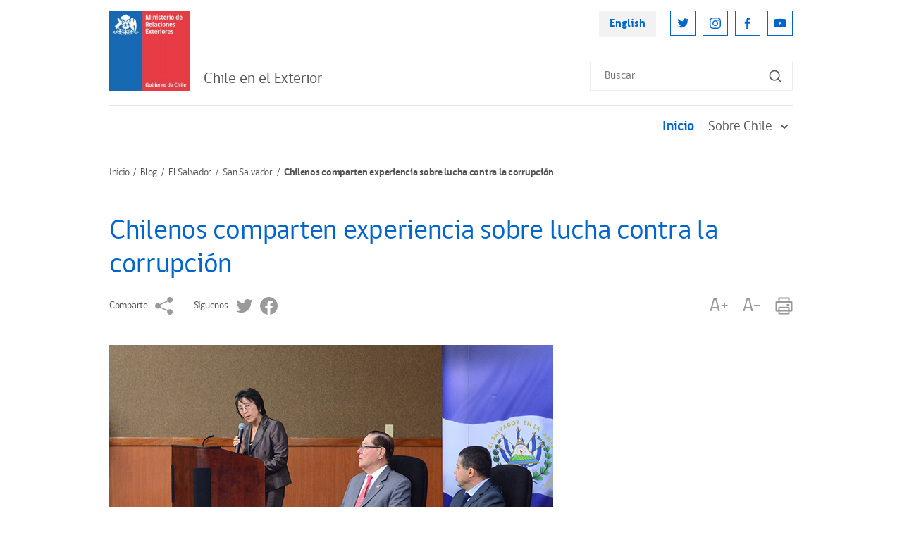

--- FILE ---
content_type: text/html; charset=UTF-8
request_url: https://www.chile.gob.cl/chile/blog/el-salvador/san-salvador/chilenos-comparten-experiencia-sobre-lucha-contra-la-corrupcion
body_size: 6622
content:
<!DOCTYPE html>
<html lang="es">
<head>
    <!-- inicio metatags-->
      
  <title>Chilenos comparten experiencia sobre lucha contra la corrupción - Chile en el Exterior</title>
  
  <meta name="description" content="" />
  <meta name="robots" content="index, follow" />
  
  <meta http-equiv="Content-Type" content="text/html; charset=utf-8"/>
  <link rel="canonical" href="http://www.chile.gob.cl/chile/blog/el-salvador/san-salvador/chilenos-comparten-experiencia-sobre-lucha-contra-la-corrupcion">
  <!-- Meta tags FB  -->
  
  
    
    <meta property="og:title" content="Chilenos comparten experiencia sobre lucha contra la corrupción - Chile en el Exterior">
  
  
  
    
    <meta property="og:description" content="">
  
  <meta property="og:type" content="article">
  <meta property="og:url" content="http://www.chile.gob.cl/chile/blog/el-salvador/san-salvador/chilenos-comparten-experiencia-sobre-lucha-contra-la-corrupcion" >
  
  
  <meta property="og:image" content="http://www.chile.gob.cl/chile/imag/default/seo.png">
  <meta property="og:image:width" content="650">
  <meta property="og:image:height" content="380">
  
  <meta property="og:site_name" content="Chile en el Exterior" >
  <!-- fin meta tags fb  -->
  <!-- meta tags twitter-->
  <meta property="twitter:card" content="summary" />
  <!--meta property="twitter:site" content="@Armada_Chile" -->
  
  
    
    <meta property="twitter:title" content="Chilenos comparten experiencia sobre lucha contra la corrupción - Chile en el Exterior" />
  
  
  
    
    <meta property="twitter:description" content="" />
  
  
  <meta property="twitter:image" content="http://www.chile.gob.cl/chile/imag/default/seo.png" /> 
  <meta property="twitter:url" content="http://www.chile.gob.cl/chile/blog/el-salvador/san-salvador/chilenos-comparten-experiencia-sobre-lucha-contra-la-corrupcion" />
  <!-- Fin Meta tags twitter-->
  <!-- utiles -->
  <meta name="viewport" content="width=device-width, initial-scale=1.0, maximum-scale=1.0, minimum-scale=1.0, user-scalable=0">
  <meta name="HandheldFriendly" content="True">
  <meta name="format-detection" content="telephone=no">
  <meta http-equiv="X-UA-Compatible" content="IE=edge">
  <meta name="author" content="Ministerio de Relaciones Exteriores de Chile" >
  <meta name="generator" content="Prontus CMS" >
    <!-- fin metatags-->
    <!-- inicio hojas de estilo-->
    <link rel="stylesheet" type="text/css" href="/chile/css/v2/bundle.css">
    <link rel="stylesheet" type="text/css" href="/chile/css/v2/stylesheet/article-detail.css">
    <style type="text/css">
        strong {font-weight: 700;}
        .sidebar-inner-section-lisitng-item a {font-weight: normal !important;}
        .sidebar-inner-section-lisitng-item a.sidebar-inner-section-lisitng-link {font-weight: 700 !important;}
        .CUERPO.categorias ul {padding-top: 10px}
    </style>
    <link rel="stylesheet" type="text/css" href="/chile/css/v2/articulo.css">
    <!-- fin hojas de estilo-->
    <!-- inicio javascripts-->
    <script src="/chile/js-local/v2/jquery-3.6.0.min.js"></script>
<script src="/chile/js-local/v2/common.js"></script>
<script src="/chile/js-local/v2/owl.carousel.min.js"></script>
<script src="/chile/js-local/v2/crumbs-min.js"></script>

<script type="text/javascript" src="/chile/js-local/jquery/jquery-migrate.js"></script>
<script type="text/javascript" src="/chile/js-local/jquery/jquery.slicknav.min.js"></script>
<script type="text/javascript" src="/chile/js-local/jquery/jquery.bxslider.min.js"></script>
<script type="text/javascript" src="/chile/js-local/UiHelper.class.js?v=1.0.14"></script>
<script type="text/javascript" src="/chile/js-local/FontSize.class.js"></script>

<script type="text/javascript">
	$(document).ready(function() {
		var linkHref = "/chile/stat/noticias/";
		var linkNoticias = $('a[href="'+linkHref+'"]');
		var nom = window.location.pathname.split('/')[1];
		if (nom == "en" || window.location.href.indexOf("-en/") > -1) {
			nom = window.location.pathname.split('/')[2];
			$(linkNoticias).attr("href","/en"+linkHref+"?n="+nom);
			$.each($('a[href^="/en/en/"]'), function( index, value ) {
				var href = $(value).attr("href");
				$(value).attr("href",href.replace("/en/en/", "/en/"));
			});
		} else if (nom != "chile") {
			$(linkNoticias).attr("href",linkHref+"?n="+nom);
		}
	});
	UiHelper.checkView();
</script>
    <!-- fin javascripts-->
        <script>
      (function(i,s,o,g,r,a,m){i['GoogleAnalyticsObject']=r;i[r]=i[r]||function(){
      (i[r].q=i[r].q||[]).push(arguments)},i[r].l=1*new Date();a=s.createElement(o),
      m=s.getElementsByTagName(o)[0];a.async=1;a.src=g;m.parentNode.insertBefore(a,m)
      })(window,document,'script','//www.google-analytics.com/analytics.js','ga');
      ga('create', 'UA-70927171-1', 'auto');
      ga('send', 'pageview');
    </script>

    <!--script>
      (function(i,s,o,g,r,a,m){i['GoogleAnalyticsObject']=r;i[r]=i[r]||function(){
      (i[r].q=i[r].q||[]).push(arguments)},i[r].l=1*new Date();a=s.createElement(o),
      m=s.getElementsByTagName(o)[0];a.async=1;a.src=g;m.parentNode.insertBefore(a,m)
      })(window,document,'script','//www.google-analytics.com/analytics.js','ga');
      ga('create', 'UA-8977580-3', 'auto');
      ga('send', 'pageview');
    </script-->
    
    <!-- Global site tag (gtag.js) - Google Analytics -->
    <script async src="https://www.googletagmanager.com/gtag/js?id=UA-8977580-3"></script>
    <script>
      window.dataLayer = window.dataLayer || [];
      function gtag(){dataLayer.push(arguments);}
      gtag('js', new Date());

      gtag('config', 'UA-8977580-3');
    </script>


        </head>

<body>
    <div class="wrapper">
        <!-- Start Header -->
                            <header class="header">
            <div class="header-row">
                <!-- Start Header Left Part -->
                <div class="header-left-part">
                    
                        
                    <!-- Logo -->
                    <a href="/" title="Logo Header" class="header-logo">
                        <img src="/chile/site/artic/20211118/imag/foto_0000000420211118152134/LOGO_MINREL.jpg" alt="" class="header-logo-img">
                    </a>
                        
                                
                <h2 class="main-navigation-header-company-name">Chile en el Exterior</h2>
            
                            </div>
                <!-- End Header Left Part -->

                <!-- Start Header Right Part -->
                <div class="header-right-part hidden visible-md-flex">
                    <!-- Header Right Part Top -->
                    <div class="header-right-part-top">
                        <!-- Header Language Link -->
                        <a href="#" onclick="UiHelper.changeView('en'); return false;" target="_top" title="English" class="header-language-link">English</a>

                        <!-- Start Header Social Network -->
                        <ul class="header-social-network">
                            
                                
                                
                            <li class="header-social-network-item">
                                <a href="https://twitter.com/Minrel_Chile" title="Twitter" class="header-social-network-link">
                                    <img src="/chile/site/artic/20211124/imag/foto_0000000120211124142453/ic-twitter.svg" alt="Twitter" class="header-social-network-icon">
                                </a>
                            </li>
                                
                                
                            
                                
                                
                            <li class="header-social-network-item">
                                <a href="https://www.instagram.com/cancilleriachile/" title="Instagram" class="header-social-network-link">
                                    <img src="/chile/site/artic/20211124/imag/foto_0000000120211124144003/ic-instagram.svg" alt="Instagram" class="header-social-network-icon">
                                </a>
                            </li>
                                
                                
                            
                                
                                
                            <li class="header-social-network-item">
                                <a href="https://www.facebook.com/MinrelChile" title="Facebook" class="header-social-network-link">
                                    <img src="/chile/site/artic/20211124/imag/foto_0000000120211124144110/ic-facebook.svg" alt="Facebook" class="header-social-network-icon">
                                </a>
                            </li>
                                
                                
                            
                                
                                
                            <li class="header-social-network-item">
                                <a href="https://www.youtube.com/c/Canciller%C3%ADaChile" title="Youtube" class="header-social-network-link">
                                    <img src="/chile/site/artic/20211124/imag/foto_0000000120211124144207/ic-youtube.svg" alt="Youtube" class="header-social-network-icon">
                                </a>
                            </li>
                                
                                
                            
                        </ul>
                        <!-- End Header Social Network -->
                    </div>
                    <!-- Header Right Part Bottom -->
                    <div class="header-right-part-bottom">
                        <!-- Header Search Form -->
                        <form class="header-search-form" method="get" action="/cgi-bin/prontus_search.cgi">
                            <input id="search_prontus" name="search_prontus" value="chile" type="hidden">
                            <input name="search_idx" value="all" type="hidden">
                            <input name="search_tmp" value="search.html" type="hidden">
                            <input name="search_modo" value="or" type="hidden">
                            <input name="search_orden" value="cro" type="hidden">
                            <input id="search" type="text" name="search_texto" type="text" class="header-search-input" placeholder="Buscar">
                            <button class="header-search-btn"><img src="/chile/imag/v2/ic-search.svg" alt="Search"
                                class="header-search-btn-icon"></button>
                        </form>
                    </div>
                    <!-- End Header Right Part -->
                </div>

                <!-- Hamburger -->
                <button class="header-hamburger hidden-md">
                    <span class="header-hamburger-line"></span>
                    <span class="header-hamburger-line"></span>
                    <span class="header-hamburger-line"></span>
                </button>
            </div>
        </header>

        <!-- Start Main Navigation -->
        <nav class="main-navigation">
            <!-- Start Main Navigation Header -->
            <div class="main-navigation-header hidden-md">
                <!-- Start Header Left Part -->
                <div class="main-navigation-header-left">
                    
                        
                    <!-- Logo -->
                    <a href="/" title="Logo Header" class="main-navigation-header-logo">
                        <img src="/chile/site/artic/20211118/imag/foto_0000000420211118152134/LOGO_MINREL.jpg" alt="" class="main-navigation-header-logo-img">
                    </a>
                        
                                
            <h2 class="main-navigation-header-company-name">Chile en el Exterior</h2>
            
        </div>
        <!-- End Header Left Part -->

        <!-- Main Navigation Close Btn -->
        <button class="main-navigation-close-btn">
            <img src="/chile/imag/v2/ic-menu-close.svg" alt="Close" class="main-navigation-close-icon">
        </button>
    </div>
    <!-- End Main Navigation Header -->
    <div class="main-navigation-scroll-block">
                    <!-- Start Menu -->
                <ul class="main-navigation-main-menu">
                                        <li class="main-navigation-main-menu-item">
                        <a href="/chile/" title="Inicio" class="main-navigation-main-menu-link active">Inicio</a>
                    </li>
                
                                    
                                        <li class="main-navigation-main-menu-item">
                        
                        
                        <a href="/chile/site/tax/port/all/taxport_2___1.html" class="main-navigation-main-menu-link">
                            Sobre Chile
                            <img src="/chile/imag/v2/ic-sub-menu-arrow.svg" alt="" class="main-navigation-menu-arrow">
                        </a>
                        <ul class="main-navigation-sub-menu">
                            
                                                <li class="main-navigation-sub-menu-item">
                                <a href="/chile/site/tax/port/all/taxport_2_23__1.html" class="main-navigation-sub-menu-link">Así es Chile</a>
                            </li>
                                                
                                                <li class="main-navigation-sub-menu-item">
                                <a href="/chile/site/tax/port/all/taxport_2_24__1.html" class="main-navigation-sub-menu-link">Información turística</a>
                            </li>
                                                
                        </ul>
                        
                    </li>
                                    
                                    
                                    
                                    
                                    
                                    
                    
                </ul>
                <!-- End Menu -->

                    <!-- Main Navigation Search Form -->
                <form class="main-navigation-search-form hidden-md" method="get" action="/cgi-bin/prontus_search.cgi">
                    <input id="search_prontus" name="search_prontus" value="chile" type="hidden">
                    <input name="search_idx" value="all" type="hidden">
                    <input name="search_tmp" value="search.html" type="hidden">
                    <input name="search_modo" value="or" type="hidden">
                    <input name="search_orden" value="cro" type="hidden">
                    <input id="search" type="text" name="search_texto" type="text" class="main-navigation-search-input" placeholder="Buscar">
                    <button class="main-navigation-search-btn">
                        <img src="/chile/imag/v2/ic-search.svg" alt="Search"
                        class="main-navigation-search-btn-icon">
                    </button>
                </form>

                <!-- Main Navigation Footer -->
                <div class="main-navigation-footer hidden-md">
                    <!-- Main Navigation Language Link -->
                    <a href="#" onclick="UiHelper.changeView('en'); return false;" title="English" class="main-navigation-language-link">English</a>

                    <!-- Start Main Navigation Social Network -->
                    <ul class="main-navigation-social-network">
                        
                            
                            
                        <li class="main-navigation-social-network-item">
                            <a href="https://twitter.com/Minrel_Chile" title="Twitter" class="main-navigation-social-network-link">
                                <img src="/chile/site/artic/20211124/imag/foto_0000000120211124142453/ic-twitter.svg" alt="Twitter"
                                class="main-navigation-social-network-icon">
                            </a>
                        </li>
                            
                            
                        
                            
                            
                        <li class="main-navigation-social-network-item">
                            <a href="https://www.instagram.com/cancilleriachile/" title="Instagram" class="main-navigation-social-network-link">
                                <img src="/chile/site/artic/20211124/imag/foto_0000000120211124144003/ic-instagram.svg" alt="Instagram"
                                class="main-navigation-social-network-icon">
                            </a>
                        </li>
                            
                            
                        
                            
                            
                        <li class="main-navigation-social-network-item">
                            <a href="https://www.facebook.com/MinrelChile" title="Facebook" class="main-navigation-social-network-link">
                                <img src="/chile/site/artic/20211124/imag/foto_0000000120211124144110/ic-facebook.svg" alt="Facebook"
                                class="main-navigation-social-network-icon">
                            </a>
                        </li>
                            
                            
                        
                            
                            
                        <li class="main-navigation-social-network-item">
                            <a href="https://www.youtube.com/c/Canciller%C3%ADaChile" title="Youtube" class="main-navigation-social-network-link">
                                <img src="/chile/site/artic/20211124/imag/foto_0000000120211124144207/ic-youtube.svg" alt="Youtube"
                                class="main-navigation-social-network-icon">
                            </a>
                        </li>
                            
                            
                        
                    </ul>
                    <!-- End Main Navigation Social Network -->
                </div>
            </div>
        </nav>
        <!-- End Main Navigation -->        <!-- End Header -->

        <!-- Start Breadcrumbs -->
        <nav class="breadcrumb">
            <ul class="breadcrumb-listing">
                <li class="breadcrumb-item">
                    <a href="/chile" title="Inicio" class="breadcrumb-link">Inicio</a>
                </li>
            
                <li class="breadcrumb-item">
                
                
                    <a href="/chile/site/tax/port/all/taxport_7___1.html" title="Blog" class="breadcrumb-link">Blog</a>
                
                </li>
            
            
                <li class="breadcrumb-item">
                
                
                    <a href="/chile/site/tax/port/all/taxport_7_43__1.html" title="El Salvador" class="breadcrumb-link">El Salvador</a>
                
                </li>
            
            
                <li class="breadcrumb-item">
                
                
                    <a href="/chile/site/tax/port/all/taxport_7_43_94_1.html" title="San Salvador" class="breadcrumb-link">San Salvador</a>
                
                </li>
            
                <li class="breadcrumb-item hidden visible-md">Chilenos comparten experiencia sobre lucha contra la corrupción</li>
            </ul>
        </nav>
        <!-- End Breadcrumbs -->

        <!-- Start Page Content -->
        <section class="page-content">

            <!-- Start Page Row -->
            <div class="page-content-row mb-20">

            
                <!-- Start Wide Column -->
                <div class="page-content-widecolumn">
                    <!-- Start Article -->
                    <article class="article">
                        <!--Fecha Actual-->
                        <!-- div>
                        <span class='fecha__epig'><img src='/chile/imag/v2/ic-fecha.svg'>Este artículo tiene <strong>más de 3 años</strong></span>
                        </div -->
                        <!--/Fecha Actual-->
                        <h1 class="article-heading">Chilenos comparten experiencia sobre lucha contra la corrupción</h1>

                        <!-- Start Article Sharing Block -->
                        <div class="article-sharing-block">
                            <div class="article-sharing-block-left">
                                <span class="article-sharing-label hidden visible-md">Comparte</span>
                                <a href="https://www.addtoany.com/share" title="Comparte" class="a2a_dd article-sharing-link">
                                    <img src="/chile/imag/v2/ic-share-grey.svg" alt="Comparte"  class="article-sharing-link-img">
                                </a>
                                <script>
                                    var a2a_config = a2a_config || {};
                                    a2a_config.onclick = 1;
                                    a2a_config.locale = "es";
                                </script>
                                <script async src="/chile/js-local/v2/addtoany/page.js"></script>

                                                                                
                            
                            
                                
                                <span class="article-sharing-label hidden visible-md">Síguenos</span>
                                
                                <a href="https://twitter.com/Minrel_Chile" title="Twitter" class="article-sharing-link">
                                    <img src="/chile/site/artic/20211124/imag/foto_0000000220211124142453/ic-twitter-grey.svg" alt="Twitter"  class="article-sharing-link-img">
                                </a>
                            
                            
                        
                            
                            
                            
                        
                            
                            
                                
                                <a href="https://www.facebook.com/MinrelChile" title="Facebook" class="article-sharing-link">
                                    <img src="/chile/site/artic/20211124/imag/foto_0000000220211124144110/ic-facebook-grey.svg" alt="Facebook"  class="article-sharing-link-img">
                                </a>
                            
                            
                        
                            
                            
                            
                        
                                                    </div>

                            <div class="article-sharing-block-right">
                                <a href="#" title="A+" class="article-sharing-link" onclick="FontSize.cambiaSize('mas'); return false;">
                                    A+
                                </a>
                                <a href="#" title="A-" class="article-sharing-link" onclick="FontSize.cambiaSize('menos'); return false;">
                                    A-
                                </a>
                                <a href="#" title="Imprimir" class="article-sharing-link" onclick="window.print(); return false;">
                                    <img src="/chile/imag/v2/ic-print-grey.svg" alt="Imprimir" class="article-sharing-link-img">
                                </a>
                            </div>
                        </div>
                        <!-- End Article Sharing Block -->

                        <h4 class="primary-color-text bajada"></h4>

                        

                        
                        <div class="CUERPO">
                            <p><a href="/chile/site/artic/20140818/imag/foto_0000000120140818080226.png"><img class="aligncenter size-full wp-image-859" title="curso" src="/chile/site/artic/20140818/imag/foto_0000000120140818080226.png" alt="" width="630" height="340" /></a>
</p>

<p>Por cuarta ocasión Chile comparte su experiencia en materia de lucha contra la corrupción con aplicadores de justicia latinoamericanos. Del 18 al 22 de agosto tendrá lugar en San Salvador el curso <strong>&#147;La corrupción y el régimen legal y mecanismos de detección, investigación, persecución y juzgamiento: la experiencia chilena&#148;</strong>, que se imparte en la Academia Internacional para el Cumplimiento de la Ley (ILEA).
</p>

<p>El curso está dirigido a aplicadores de justicia de Guatemala, Paraguay, México, Perú y El Salvador y se enmarca en el programa de cooperación triangular entre Chile, Estados Unidos y el Gobierno salvadoreño y es ejecutado por la Agencia Internacional de Cooperación de Chile (AGCI) y la Agencia de los Estados Unidos para el Desarrollo Internacional (USAID).
</p>

<p>La delegación de instructores chilenos está conformada por Pietro Hernández, de la Policía de Investigaciones (PDI); José Luis Cortés, Abogado asesor del Ministerio Público; Patricio Martínez, Fiscal adjunto del Ministerio Público de Antofagasta; y Paola Soto, Encargada de análisis operativo de la División de Inteligencia Financiera del Ministerio de Hacienda.
</p>

<p>El flagelo de la corrupción pública es un problema real y latente en la región, que requiere de un trabajo mancomunado entre los organismos policiales y políticos, tal como lo expresó la embajadora Ruz en su discurso: &#147;<em>Prevenir, frenar o controlar la corrupción es una tarea que excede las competencias de un Estado. La Convención Interamericana contra la Corrupción y la Convención de las Naciones Unidas contra la Corrupción, son los principales instrumentos jurídicos vigentes a nivel internacional&#148;.</em>
</p>

<p>El director de ILEA por el Gobierno de El Salvador, Comisionado Darwin Arévalo Magaña, instó a los participantes a aprovechar la experiencia chilena: &#147;<em>La importancia de este tema radica en la necesidad de contar en nuestros países, con una administración pública eficiente y transparente, que fomente el desarrollo nacional. Necesitamos servidores públicos íntegros y respetuosos de la ley, y debemos prevenir que existan en el seno de nuestras instituciones, elementos que dañen la probidad y legitimidad de las actuaciones gubernamentales. Por ello es básico aplicar las normas locales e internacionales anticorrupción&#148;.</em>
</p>

<p>Por su parte Ricardo Herrera, director ejecutivo de AGCI, destacó la continuidad de este curso internacional en el marco de los esfuerzos de cooperación triangular de Chile y Estados Unidos en Centroamérica: <em>&#147;Para la cooperación chilena es un privilegio actuar como puente de integración de la región y colaborar en la promoción de buenas prácticas públicas para fortalecer la institucionalidad, más si es a través de la asistencia técnica de organismos de prestigio internacional como son la PDI y el Ministerio Público, entre otros</em>&#148;.
</p>

<p>Dentro de las temáticas a abordar en el curso están la investigación policial donde se verán detalles sobre la recopilación y tratamiento de evidencias; el sistema de justicia criminal en Chile que ahondará en los organismos intervinientes en la investigación, persecución penal y juzgamiento de delitos; también se analizará la legislación anticorrupción chilena desde la dictación y puesta en marcha de la misma, y la exposición de casos relacionados al tema.</p>
                        </div>
                        

                        <div class="CUERPO categorias">
                            
                        </div>

                        <!-- Start Main Slider -->
                        <div class="owl-carousel article-main-carousel">
                        
                            
                        
                            
                        
                            
                        
                            
                        
                            
                        
                            
                        
                            
                        
                            
                        
                            
                        
                            
                        
                            
                        
                            
                        
                            
                        
                            
                        
                            
                        
                            
                        
                            
                        
                            
                        
                            
                        
                            
                        
                            
                        
                            
                        
                            
                        
                            
                        
                            
                        
                            
                        
                            
                        
                            
                        
                            
                        
                            
                        
                            
                        
                            
                        
                            
                        
                            
                        
                            
                        
                            
                        
                            
                        
                            
                        
                            
                        
                            
                        
                            
                        
                            
                        
                            
                        
                            
                        
                            
                        
                            
                        
                            
                        
                            
                        
                            
                        
                            
                        
                            
                        
                            
                        
                            
                        
                            
                        
                            
                        
                            
                        
                            
                        
                            
                        
                            
                        
                            
                        
                            
                        
                            
                        
                            
                        
                            
                        
                            
                        
                            
                        
                            
                        
                            
                        
                            
                        
                            
                        
                            
                        
                            
                        
                            
                        
                            
                        
                            
                        
                            
                        
                            
                        
                            
                        
                            
                        
                            
                        
                            
                        
                            
                        
                            
                        
                            
                        
                            
                        
                            
                        
                            
                        
                            
                        
                            
                        
                            
                        
                            
                        
                            
                        
                            
                        
                            
                        
                            
                        
                            
                        
                            
                        
                            
                        
                            
                        
                            
                        
                        </div>
                        <!-- End Main Slider -->

                        <!-- Start Thumbnail Slider -->
                        <div class="owl-carousel article-thumbnail-carousel">
                        
                            
                        
                            
                        
                            
                        
                            
                        
                            
                        
                            
                        
                            
                        
                            
                        
                            
                        
                            
                        
                            
                        
                            
                        
                            
                        
                            
                        
                            
                        
                            
                        
                            
                        
                            
                        
                            
                        
                            
                        
                            
                        
                            
                        
                            
                        
                            
                        
                            
                        
                            
                        
                            
                        
                            
                        
                            
                        
                            
                        
                            
                        
                            
                        
                            
                        
                            
                        
                            
                        
                            
                        
                            
                        
                            
                        
                            
                        
                            
                        
                            
                        
                            
                        
                            
                        
                            
                        
                            
                        
                            
                        
                            
                        
                            
                        
                            
                        
                            
                        
                            
                        
                            
                        
                            
                        
                            
                        
                            
                        
                            
                        
                            
                        
                            
                        
                            
                        
                            
                        
                            
                        
                            
                        
                            
                        
                            
                        
                            
                        
                            
                        
                            
                        
                            
                        
                            
                        
                            
                        
                            
                        
                            
                        
                            
                        
                            
                        
                            
                        
                            
                        
                            
                        
                            
                        
                            
                        
                            
                        
                            
                        
                            
                        
                            
                        
                            
                        
                            
                        
                            
                        
                            
                        
                            
                        
                            
                        
                            
                        
                            
                        
                            
                        
                            
                        
                            
                        
                            
                        
                            
                        
                            
                        
                            
                        
                            
                        
                            
                        
                        </div>
                        <!-- End Thumbnail Slider -->
                    </article>
                    <!-- End Article -->
                </div>
                <!-- End Wide Column -->

                        </div>
            <!-- End Page Row -->

            <!-- Start Related Posts -->
                                    <div class="related-posts-block" style="min-height:250px;display:none;">
                <h1 class="page-name">Art&iacute;culos Relacionados</h1>
                <!-- Start News Article Listing -->
                <div class="news-article-listing three-column">
                                                
                                        <!-- Start News Article Listing Item -->
                    <div class="news-article-listing-item">
                        <figure class="news-article-listing-figure">
                            <a href="/chile/blog/el-salvador/san-salvador/defensores-publico-salvadorenos-se-capacitan-en-tecnicas-de-litigacion-oral" title="Defensores público salvadoreños se capacitan en técnicas de litigación oral" class="news-article-listing-img-link">
                            
                                <img src="/chile/site/artic/20180629/imag/foto_0000000620180629165722.jpg"
                                alt="" class="news-article-listing-img">
                            
                            
                            </a>
                            <figcaption class="news-article-listing-figcaption">
                                <p class="news-article-listing-posting-date">Viernes 29 de junio de 2018</p>
                                <h3 class="news-article-listing-heading">
                                    <a href="/chile/blog/el-salvador/san-salvador/defensores-publico-salvadorenos-se-capacitan-en-tecnicas-de-litigacion-oral" title="Defensores público salvadoreños se capacitan en técnicas de litigación oral" class="news-article-listing-heading-link">Defensores público salvadoreños se capacitan en técnicas de litigación oral</a>
                                </h3>
                            </figcaption>
                        </figure>
                    </div>
                    <!-- End News Article Listing Item -->
                                    
                                        <!-- Start News Article Listing Item -->
                    <div class="news-article-listing-item">
                        <figure class="news-article-listing-figure">
                            <a href="/chile/blog/el-salvador/san-salvador/consejo-empresarial-binacional-el-salvador-chile-inicia-hoja-de-ruta" title="Consejo Empresarial Binacional El Salvador – Chile inicia hoja de ruta" class="news-article-listing-img-link">
                            
                                <img src="/chile/site/artic/20180306/imag/foto_0000000520180306115857.jpg"
                                alt="" class="news-article-listing-img">
                            
                            
                            </a>
                            <figcaption class="news-article-listing-figcaption">
                                <p class="news-article-listing-posting-date">Martes 6 de marzo de 2018</p>
                                <h3 class="news-article-listing-heading">
                                    <a href="/chile/blog/el-salvador/san-salvador/consejo-empresarial-binacional-el-salvador-chile-inicia-hoja-de-ruta" title="Consejo Empresarial Binacional El Salvador – Chile inicia hoja de ruta" class="news-article-listing-heading-link">Consejo Empresarial Binacional El Salvador – Chile inicia hoja de ruta</a>
                                </h3>
                            </figcaption>
                        </figure>
                    </div>
                    <!-- End News Article Listing Item -->
                                    
                                        <!-- Start News Article Listing Item -->
                    <div class="news-article-listing-item">
                        <figure class="news-article-listing-figure">
                            <a href="/chile/blog/el-salvador/san-salvador/reconocimiento-consul-honorario-en-belice" title="Reconocimiento Cónsul Honorario en Belice" class="news-article-listing-img-link">
                            
                                <img src="/chile/site/artic/20180223/imag/foto_0000002720180223122515.jpg"
                                alt="" class="news-article-listing-img">
                            
                            
                            </a>
                            <figcaption class="news-article-listing-figcaption">
                                <p class="news-article-listing-posting-date">Martes 20 de febrero de 2018</p>
                                <h3 class="news-article-listing-heading">
                                    <a href="/chile/blog/el-salvador/san-salvador/reconocimiento-consul-honorario-en-belice" title="Reconocimiento Cónsul Honorario en Belice" class="news-article-listing-heading-link">Reconocimiento Cónsul Honorario en Belice</a>
                                </h3>
                            </figcaption>
                        </figure>
                    </div>
                    <!-- End News Article Listing Item -->
                                    
                </div>
            </div>
            
            <!-- End Related Posts -->

        </section>
        <!-- End Page Content -->

        <!-- Start Footer -->
        <footer>
    <div class="full">
        <div class="full"></div>
                            <footer class="footer">
                        <!-- Start Footer Top Part -->
                        <div class="footer-top-part">
                            <!-- Start Footer Top Part Left -->
                            <div class="footer-top-part-left">
                                
                                    
                                <!-- Logo -->
                                <a href="/" title="Logo Header" class="footer-logo">
                                    <img src="/chile/site/artic/20211118/imag/foto_0000000420211118152134/LOGO_MINREL.jpg" alt="" class="footer-logo-img">
                                </a>
                                    
                                

                                
                                <!-- Company Name -->
                                <h2 class="footer-company-name">Chile en el exterior
                                
                                    <span class="footer-company-tagline hidden visible-lg">Embajadas, Consulados y Misiones Multilaterales de Chile
                                    </span>
                                
                            </h2>
                                
                            </div>
                            <!-- End Footer Top Part Left -->

                            <!-- Start Footer Top Part Right -->
                            <div class="footer-top-part-right">
                                <ul class="footer-navigation">
                                
                                
                                    <li class="footer-navigation-item">
                                        <a href="/chile/politicas-de-privacidad" class="footer-navigation-link" title="Políticas de Privacidad">Políticas de Privacidad</a>
                                    </li>
                                
                                
                                
                                
                                    <li class="footer-navigation-item">
                                        <a href="/chile/stat/noticias" class="footer-navigation-link" title="Noticias">Noticias</a>
                                    </li>
                                
                                
                                
                                </ul>
                            </div>
                            <!-- End Footer Top Part Right -->
                        </div>
                        <!-- End Footer Top Part -->

                        <p class="footer-bottom-text">
                        
                            Chile en el Exterior | Ministerio de Relaciones Exteriores | Dirección: Teatinos 180, Santiago | Call Center 800 364600
                        
                        </p>
                    </footer>
    </div>
</footer>        <!-- End Footer -->
    </div>
    <script type="text/javascript">
        $(document).ready(function() {
            if ($('.related-posts-block .news-article-listing-item').length) {
                $('.related-posts-block').show();
            }
        });
    </script>
</body>
</html>

--- FILE ---
content_type: text/css; charset=utf-8
request_url: https://www.chile.gob.cl/chile/css/v2/stylesheet/global.css?v=2.0
body_size: 1036
content:
/* Global --------------------------------------------------------------------------------------------------------*/
body:not(.page-loaded) {
  opacity: 0;
}

.window-resizing *, body:not(.page-loaded) * {
  transition: none !important;
}

* {
  outline: none !important;
  box-sizing: border-box;
}

html {
  min-width: 375px;
  min-height: 100vh;
}

body {
  min-width: 375px;
  min-height: 100vh;
  font-size: 0.875rem;
  line-height: 1.2rem;
  font-family: "gobCL", sans-serif;
  font-weight: 400;
  -ms-overflow-style: scrollbar;
  -webkit-font-smoothing: subpixel-antialiased;
  color: #565555;
}

.wrapper {
  min-height: 100vh;
  display: flex;
  flex-direction: column;
  max-width: 1010px;
  padding: 0 20px;
  margin: 0 auto;
}

a {
  color: #0066CC;
  text-decoration: none;
}
a:hover {
  color: #134776;
  text-decoration: none;
}

h1 {
  font-size: 1.875rem;
  line-height: 1.563rem;
}

h2 {
  font-size: 1.563rem;
  line-height: 1.563rem;
}

h3 {
  font-size: 1.313rem;
  line-height: 1.563rem;
}

h4 {
  font-size: 1.25rem;
  line-height: 2rem;
}

h5 {
  font-size: 1.125rem;
  line-height: 1.125rem;
}

h6 {
  font-size: 0.938rem;
  line-height: 0.938rem;
}

input[type=text], input[type=email], input[type=password], textarea {
  -webkit-appearance: none;
  appearance: none;
  font-family: "gobCL", sans-serif;
  font-weight: 400;
}

textarea {
  -webkit-appearance: none;
  appearance: none;
}

::-webkit-input-placeholder, ::-moz-placeholder, :-ms-input-placeholder, :-moz-placeholder {
  color: #595959;
}

::-moz-focus-inner {
  border: 0;
}

select:-moz-focusring {
  color: transparent;
  text-shadow: 0 0 0 #595959;
}

.visible-flex {
  display: flex !important;
}

.visible {
  display: block !important;
}

.hidden {
  display: none !important;
}

.hr {
  margin: 21px 0;
  border: 0;
  border-top: 1px solid #E7E7E7;
}

.mt-0 {
  margin-top: 0 !important;
}

.mx-n20 {
  margin-left: -20px;
  margin-right: -20px;
}

.primary-color-text {
  color: #0066CC;
}

/* Custom Select */
.custom-select {
  width: 100%;
  font-size: 0.75rem;
  line-height: 0.938rem;
  font-family: "Montserrat", sans-serif;
  color: #565555;
  border: 0;
  padding: 10px 30px 10px 20px;
  background: #fff url(../../../imag/v2/ic-sub-menu-arrow.svg) no-repeat right 10px center;
  -webkit-appearance: none;
  -moz-appearance: none;
  appearance: none;
}

/* Page Content */
.page-content {
  flex-grow: 1;
  padding-bottom: 42px;
}

.page-name {
  color: #0066CC;
  font-weight: 700;
  margin-bottom: 20px;
}
.page-name.mb-35 {
  margin-bottom: 35px;
}

.sidebar-highlighted-link {
  display: flex;
  align-items: flex-start;
  padding: 25px 15px;
  background: #0066CC;
  color: #fff;
  font-weight: 700;
  font-size: 1.375rem;
  line-height: 1.875rem;
}
.sidebar-highlighted-link:hover {
  background: #134776;
  color: #fff;
}
.sidebar-highlighted-link-icon {
  margin-right: 10px;
  width: 40px;
  height: 40px;
  display: block;
}

.sidebar-highlighted-link.white {
  background: #fff;
  color: #0066CC;
  padding: 24px 14px;
  border: #0066CC 1px solid;
}
.sidebar-highlighted-link.white:hover {
  background: #fff;
  color: #134776;
  border-color: #134776;
}
.sidebar-highlighted-link.white .sidebar-highlighted-link-icon {
  filter: brightness(0) saturate(100%) invert(25%) sepia(80%) saturate(2239%) hue-rotate(196deg) brightness(93%) contrast(102%);
}
.sidebar-highlighted-link.white:hover .sidebar-highlighted-link-icon {
  filter: brightness(0) saturate(100%) invert(19%) sepia(20%) saturate(6007%) hue-rotate(189deg) brightness(93%) contrast(86%);
}

.sidebar-highlighted-link.primary {
  background: #0066CC;
  color: #fff;
}
.sidebar-highlighted-link.primary:hover {
  background: #134776;
}

.sidebar-highlighted-link.secondary {
  background: #FF3946;
  color: #fff;
}
.sidebar-highlighted-link.secondary:hover {
  background: #DF2632;
}

.consulados-event-link {
  display: block;
  margin-bottom: 27px;
}

.consulados-event-link-img {
  display: block;
  width: 100%;
}

.btn-link {
  display: block;
  font-size: 1.188rem;
  font-weight: 700;
  color: #0066CC;
  text-decoration: none; 
}

.ver-mas {
  width: 100%;
  margin: 12px 19px 5px 0;
  text-align: right;
}

/* Responsive Media Queries --------------------------------------------------------------------------------------------------------*/
@media (min-width: 992px) {
  .visible-lg-flex {
    display: flex !important;
  }

  .visible-lg {
    display: block !important;
  }

  .hidden-lg {
    display: none !important;
  }
}
@media (min-width: 768px) {
  .visible-md-flex {
    display: flex !important;
  }

  .visible-md {
    display: block !important;
  }

  .hidden-md {
    display: none !important;
  }

  .page-content-row {
    margin: 0 -10px;
    display: flex;
  }

  .page-content-row.mb-20 {
    margin-bottom: 20px;
  }

  .page-content-widecolumn {
    padding: 0 10px;
    flex-grow: 1;
    width: 66.67%;
  }

  .page-content-sidebar {
    padding: 0 10px;
    width: 33.33%;
    min-width: 33.33%;
  }
}
.related-posts-block {
  margin-top: 60px;
}

@media (max-width: 767.98px) {
  body {
    font-size: 1rem;
  }

  h1 {
    font-size: 1.875rem;
    line-height: 1.563rem;
  }

  h2 {
    font-size: 1.563rem;
    line-height: 1.563rem;
  }

  h5, h6 {
    font-size: 1.563rem;
    line-height: 1.563rem;
  }

  .page-content {
    padding-bottom: 93px;
  }

  .page-content-sidebar {
    margin-top: 20px;
  }

  .custom-select {
    font-size: 0.938rem;
    line-height: 1.125rem;
    padding: 15px 30px 15px 20px;
  }

  .sidebar-highlighted-link {
    margin-bottom: 18px;
    padding: 35px 15px;
  }
}
@media (min-width: 576px) {
  .visible-sm-flex {
    display: flex !important;
  }

  .visible-sm {
    display: block !important;
  }

  .hidden-sm {
    display: none !important;
  }

  .mt-sm-0 {
    margin-top: 0 !important;
  }
}
@media (max-width: 575.98px) {
  .consulados-event-link {
    margin-bottom: 0;
  }
}

/*# sourceMappingURL=global.css.map */
